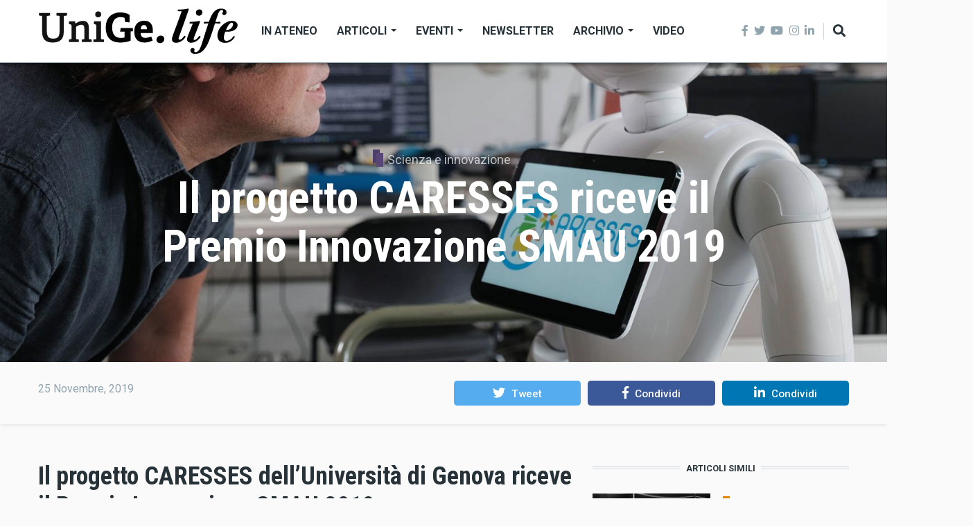

--- FILE ---
content_type: text/html; charset=UTF-8
request_url: https://life.unige.it/caresses-premio-innovazione-smau-2019
body_size: 14749
content:
<!DOCTYPE html>
<html lang="it" dir="ltr" prefix="content: http://purl.org/rss/1.0/modules/content/  dc: http://purl.org/dc/terms/  foaf: http://xmlns.com/foaf/0.1/  og: http://ogp.me/ns#  rdfs: http://www.w3.org/2000/01/rdf-schema#  schema: http://schema.org/  sioc: http://rdfs.org/sioc/ns#  sioct: http://rdfs.org/sioc/types#  skos: http://www.w3.org/2004/02/skos/core#  xsd: http://www.w3.org/2001/XMLSchema# ">
  <head>
    <meta charset="utf-8" />
<link rel="canonical" href="http://life.unige.it/caresses-premio-innovazione-smau-2019" />
<meta name="robots" content="index, follow" />
<link rel="image_src" href="http://life.unige.it/sites/default/files/2019-11/antonio_sgorbissa_e_il_robot_pepper_con_caresses.jpg" />
<meta name="description" content="CARESSES, progetto internazionale dell’Università di Genova sviluppa robot culturalmente competenti: un perfetto esempio di innovazione digitale, come attesta il Premio Innovazione SMAU 2019." />
<meta name="abstract" content="Il magazine dell’Università di Genova: uno spazio per notizie, approfondimenti, eventi, ricerca e divulgazione scientifica." />
<meta name="keywords" content="unige, unigenova, universitadigenova, genova, caresses, smau2019, antoniosgorbissa, innovazionedigitale, robot, competenzaculturale, assistenzaanziani, premio" />
<meta property="og:site_name" content="UniGe.life" />
<meta property="og:type" content="article" />
<meta property="og:url" content="http://life.unige.it/caresses-premio-innovazione-smau-2019" />
<meta property="og:title" content="Il progetto CARESSES riceve il Premio Innovazione SMAU 2019" />
<meta property="og:description" content="CARESSES, progetto internazionale dell’Università di Genova sviluppa robot culturalmente competenti: un perfetto esempio di innovazione digitale, come attesta il Premio Innovazione SMAU 2019." />
<meta property="og:image" content="http://life.unige.it/sites/default/files/styles/og_image/public/2019-11/antonio_sgorbissa_e_il_robot_pepper_con_caresses.jpg?h=efacb2e0&amp;itok=1KGhCd16" />
<meta property="og:image:url" content="https://life.unige.it/sites/default/files/img/_life_nero.png" />
<meta property="og:image:secure_url" content="https://life.unige.it/sites/default/files/img/_life_nero.png" />
<meta property="og:video:secure_url" content="https://youtu.be/fwbqnNu-M-I" />
<meta property="og:image:type" content="image/jpeg" />
<meta property="og:image:width" content="600" />
<meta property="og:image:height" content="315" />
<meta property="og:updated_time" content="2019-12-01T19:48:15+01:00" />
<meta property="article:tag" content="unige" />
<meta property="article:tag" content="unigenova" />
<meta property="article:tag" content="universitadigenova" />
<meta property="article:tag" content="genova" />
<meta property="article:tag" content="caresses" />
<meta property="article:tag" content="smau2019" />
<meta property="article:tag" content="antoniosgorbissa" />
<meta property="article:tag" content="innovazionedigitale" />
<meta property="article:tag" content="robot" />
<meta property="article:tag" content="competenzaculturale" />
<meta property="article:tag" content="assistenzaanziani" />
<meta property="article:tag" content="premio" />
<meta property="article:published_time" content="2019-11-25T15:25:30+01:00" />
<meta property="article:modified_time" content="2019-12-01T19:48:15+01:00" />
<meta name="twitter:card" content="summary_large_image" />
<meta name="twitter:description" content="CARESSES, progetto internazionale dell’Università di Genova sviluppa robot culturalmente competenti: un perfetto esempio di innovazione digitale, come attesta il Premio Innovazione SMAU 2019." />
<meta name="twitter:title" content="Il progetto CARESSES riceve il Premio Innovazione SMAU 2019" />
<meta name="twitter:url" content="http://life.unige.it/caresses-premio-innovazione-smau-2019" />
<meta name="twitter:image" content="http://life.unige.it/sites/default/files/2019-11/antonio_sgorbissa_e_il_robot_pepper_con_caresses.jpg" />
<meta name="Generator" content="Drupal 8 (https://www.drupal.org)" />
<meta name="MobileOptimized" content="width" />
<meta name="HandheldFriendly" content="true" />
<meta name="viewport" content="width=device-width, initial-scale=1, shrink-to-fit=no" />
<meta http-equiv="X-UA-Compatible" content="IE=Edge" />
<link rel="alternate" hreflang="it" href="http://life.unige.it/caresses-premio-innovazione-smau-2019" />
<link rel="revision" href="http://life.unige.it/caresses-premio-innovazione-smau-2019" />

    <title>Il progetto CARESSES riceve il Premio Innovazione SMAU 2019 | UniGe.life</title>
    <link rel="stylesheet" media="all" href="/sites/default/files/css/css_3BOOoHDAQV3IMLuZyVCXI8dGq8CtdbMaCRmtqBGsu68.css" />
<link rel="stylesheet" media="all" href="https://use.fontawesome.com/releases/v5.7.1/css/all.css" />
<link rel="stylesheet" media="all" href="https://use.fontawesome.com/releases/v5.7.1/css/v4-shims.css" />
<link rel="stylesheet" media="all" href="https://fonts.googleapis.com/css?family=Roboto+Condensed:300,400,700|Roboto:300,300i,400,400i,500,500i,700,700i,900&amp;amp;subset=cyrillic,greek" />
<link rel="stylesheet" media="all" href="/sites/default/files/css/css_HtlwyQeLWDAo55q8WAKmF7teUPxud53jYV4FhvHcMG8.css" />

    
<!--[if lte IE 8]>
<script src="/sites/default/files/js/js_VtafjXmRvoUgAzqzYTA3Wrjkx9wcWhjP0G4ZnnqRamA.js"></script>
<![endif]-->


    
  </head>
  <body class="path-node page-node-type-article">
  
          <a href="#main-content" class="visually-hidden focusable skip-link">
      Salta al contenuto principale
    </a>

        <div id="top"></div>

    
      <div class="dialog-off-canvas-main-canvas" data-off-canvas-main-canvas>
    <div class="layout-builder-powered-page">
  <div class="header-container header-container--header-a js-page-header">
      
<header class="header header--header-a">

  <div class="header__container-wrapper--header__main js-sticky-header-element">
    <div class="header__container header__container--boxed">
      <div class="header__main">
        <div class="header__main__left">
            <div class="region region-logo">
    
<div id="block-themag-st-sitebranding-3" class="block block--system block--region-logo block--system-branding-block">
  
      
        <a href="/index.php/" rel="home" class="site-logo">
      <img src="/sites/default/files/img/UniGe_life_nero.svg" alt="Home" />
    </a>
      </div>

  </div>

            <div class="region region-header-primary-menu">
    
<div id="block-mainnavigation" class="block block--tb-megamenu block--region-header-primary-menu block--tb-megamenu-menu-block:main">
  
      
      <div class="block__content"><div  class="tb-megamenu tb-megamenu-main">
      <button data-target=".nav-collapse" data-toggle="collapse" class="btn btn-navbar tb-megamenu-button" type="button">
      <i class="fa fa-reorder"></i>
    </button>
    <div class="nav-collapse  always-show">
    <ul  class="tb-megamenu-nav nav level-0 items-6" >
          <li  class="tb-megamenu-item level-1 mega" data-id="menu_link_content:f222dcd5-d3d4-4134-a043-30f0f1fe89cc" data-level="1" data-type="menu_item" data-class="" data-xicon="" data-caption="" data-alignsub="" data-group="0" data-hidewcol="0" data-hidesub="0" data-label="In Ateneo" >
  <a href='/index.php/ateneo' >
        In Ateneo
          </a>
  
</li>

          <li  class="tb-megamenu-item level-1 mega dropdown" data-id="menu_link_content:5348c843-0fab-4b76-b9ef-09eec74f90ac" data-level="1" data-type="menu_item" data-class="" data-xicon="" data-caption="" data-alignsub="" data-group="0" data-hidewcol="0" data-hidesub="0" data-label="Articoli" >
  <a href='/index.php/archivio-articoli'  class="dropdown-toggle">
        Articoli
          <span class="caret"></span>
          </a>
  <div  class="tb-megamenu-submenu dropdown-menu mega-dropdown-menu nav-child" data-class="" data-width="">
  <div class="mega-dropdown-inner">
          <div  class="tb-megamenu-row row">
      <div  class="tb-megamenu-column mega-col-nav col-12" data-class="" data-width="12" data-hidewcol="0" id="tb-megamenu-column-1">
  <div class="tb-megamenu-column-inner mega-inner clearfix">
               <ul  class="tb-megamenu-subnav mega-nav level-1 items-9">
          <li  class="tb-megamenu-item level-2 mega" data-id="menu_link_content:9df8539b-58a0-4879-ba60-82ac9592070f" data-level="2" data-type="menu_item" data-class="" data-xicon="" data-caption="" data-alignsub="" data-group="0" data-hidewcol="0" data-hidesub="0" data-label="Ambiente" >
  <a href='/index.php/ambiente' >
        Ambiente
          </a>
  
</li>

          <li  class="tb-megamenu-item level-2 mega" data-id="menu_link_content:39a68edb-942a-430b-96fd-f8cb25afbfc6" data-level="2" data-type="menu_item" data-class="" data-xicon="" data-caption="" data-alignsub="" data-group="0" data-hidewcol="0" data-hidesub="0" data-label="Architettura e Design" >
  <a href='/index.php/architettura-e-design' >
        Architettura e Design
          </a>
  
</li>

          <li  class="tb-megamenu-item level-2 mega" data-id="menu_link_content:0b1f1196-5f28-4b11-9125-a15ed12b8745" data-level="2" data-type="menu_item" data-class="" data-xicon="" data-caption="" data-alignsub="" data-group="0" data-hidewcol="0" data-hidesub="0" data-label="Arte e Cultura" >
  <a href='/index.php/arte-e-cultura' >
        Arte e Cultura
          </a>
  
</li>

          <li  class="tb-megamenu-item level-2 mega" data-id="menu_link_content:f728b259-1a79-4c27-9079-2ca64f3652d9" data-level="2" data-type="menu_item" data-class="" data-xicon="" data-caption="" data-alignsub="" data-group="0" data-hidewcol="0" data-hidesub="0" data-label="Economia" >
  <a href='/index.php/economia' >
        Economia
          </a>
  
</li>

          <li  class="tb-megamenu-item level-2 mega" data-id="menu_link_content:63aa3af1-e3d3-47a1-8bb8-72f2a43329f2" data-level="2" data-type="menu_item" data-class="" data-xicon="" data-caption="" data-alignsub="" data-group="0" data-hidewcol="0" data-hidesub="0" data-label="Salute" >
  <a href='/index.php/salute' >
        Salute
          </a>
  
</li>

          <li  class="tb-megamenu-item level-2 mega" data-id="menu_link_content:29d18585-f47a-4b93-b9c7-21c1d7ca3266" data-level="2" data-type="menu_item" data-class="" data-xicon="" data-caption="" data-alignsub="" data-group="0" data-hidewcol="0" data-hidesub="0" data-label="Scienza e innovazione" >
  <a href='/index.php/scienza-e-innovazione' >
        Scienza e innovazione
          </a>
  
</li>

          <li  class="tb-megamenu-item level-2 mega" data-id="menu_link_content:53aaa36b-59b2-468a-b924-fbfdf2aaf202" data-level="2" data-type="menu_item" data-class="" data-xicon="" data-caption="" data-alignsub="" data-group="0" data-hidewcol="0" data-hidesub="0" data-label="Società" >
  <a href='/index.php/societa' >
        Società
          </a>
  
</li>

          <li  class="tb-megamenu-item level-2 mega" data-id="menu_link_content:18d3142a-e603-4186-83d9-bf49f7d04b0d" data-level="2" data-type="menu_item" data-class="" data-xicon="" data-caption="" data-alignsub="" data-group="0" data-hidewcol="0" data-hidesub="0" data-label="Sport" >
  <a href='/index.php/sport' >
        Sport
          </a>
  
</li>

          <li  class="tb-megamenu-item level-2 mega" data-id="menu_link_content:5baff58e-7b64-449f-a564-8d3177cdbf57" data-level="2" data-type="menu_item" data-class="" data-xicon="" data-caption="" data-alignsub="" data-group="0" data-hidewcol="0" data-hidesub="0" data-label="#coronavirus" >
  <a href='/index.php/tag/coronavirus-0' >
        #coronavirus
          </a>
  
</li>

  </ul>

      </div>
</div>

  </div>

      </div>
</div>

</li>

          <li  class="tb-megamenu-item level-1 mega dropdown" data-id="menu_link_content:14ab1a62-50fa-434d-a1e7-0bd35c81b5b8" data-level="1" data-type="menu_item" data-class="" data-xicon="" data-caption="" data-alignsub="" data-group="0" data-hidewcol="0" data-hidesub="0" data-label="Eventi" >
  <a href='/index.php/eventi'  class="dropdown-toggle">
        Eventi
          <span class="caret"></span>
          </a>
  <div  class="tb-megamenu-submenu dropdown-menu mega-dropdown-menu nav-child" data-class="" data-width="">
  <div class="mega-dropdown-inner">
          <div  class="tb-megamenu-row row">
      <div  class="tb-megamenu-column mega-col-nav col-12" data-class="" data-width="12" data-hidewcol="0" id="tb-megamenu-column-2">
  <div class="tb-megamenu-column-inner mega-inner clearfix">
               <ul  class="tb-megamenu-subnav mega-nav level-1 items-4">
          <li  class="tb-megamenu-item level-2 mega" data-id="menu_link_content:4dd77c8a-19d3-4f69-9f72-39ccf80bc227" data-level="2" data-type="menu_item" data-class="" data-xicon="" data-caption="" data-alignsub="" data-group="0" data-hidewcol="0" data-hidesub="0" data-label="I prossimi eventi" >
  <a href='/index.php/eventi' >
        I prossimi eventi
          </a>
  
</li>

          <li  class="tb-megamenu-item level-2 mega" data-id="menu_link_content:c16767c0-e797-48ec-a625-dd23101a390f" data-level="2" data-type="menu_item" data-class="" data-xicon="" data-caption="" data-alignsub="" data-group="0" data-hidewcol="0" data-hidesub="0" data-label="Segnala un evento" >
  <a href='https://life.unige.it/eventi/segnala' >
        Segnala un evento
          </a>
  
</li>

          <li  class="tb-megamenu-item level-2 mega" data-id="menu_link_content:55f1f849-56bf-4c0e-a2ef-2bdb9e42ac3e" data-level="2" data-type="menu_item" data-class="" data-xicon="" data-caption="" data-alignsub="" data-group="0" data-hidewcol="0" data-hidesub="0" data-label="Prenota uno spazio" >
  <a href='https://unige.it/ateneo/prenota-spazio' >
        Prenota uno spazio
          </a>
  
</li>

          <li  class="tb-megamenu-item level-2 mega" data-id="menu_link_content:179704b0-05e1-4780-bf7d-87e74d6b464d" data-level="2" data-type="menu_item" data-class="" data-xicon="" data-caption="" data-alignsub="" data-group="0" data-hidewcol="0" data-hidesub="0" data-label="Archivio" >
  <a href='/index.php/eventi/archivio' >
        Archivio
          </a>
  
</li>

  </ul>

      </div>
</div>

  </div>

      </div>
</div>

</li>

          <li  class="tb-megamenu-item level-1 mega" data-id="menu_link_content:5f313724-97ba-47de-b5c1-64828047668d" data-level="1" data-type="menu_item" data-class="" data-xicon="" data-caption="" data-alignsub="" data-group="0" data-hidewcol="0" data-hidesub="0" data-label="Newsletter" >
  <a href='/index.php/newsletter' >
        Newsletter
          </a>
  
</li>

          <li  class="tb-megamenu-item level-1 mega dropdown" data-id="menu_link_content:4e281ff0-2d9d-457d-951b-8f3dba66dc7a" data-level="1" data-type="menu_item" data-class="" data-xicon="" data-caption="" data-alignsub="" data-group="0" data-hidewcol="0" data-hidesub="0" data-label="Archivio" >
  <a href='/index.php/archivio-articoli'  class="dropdown-toggle">
        Archivio
          <span class="caret"></span>
          </a>
  <div  class="tb-megamenu-submenu dropdown-menu mega-dropdown-menu nav-child" data-class="" data-width="">
  <div class="mega-dropdown-inner">
          <div  class="tb-megamenu-row row">
      <div  class="tb-megamenu-column mega-col-nav col-12" data-class="" data-width="12" data-hidewcol="0" id="tb-megamenu-column-3">
  <div class="tb-megamenu-column-inner mega-inner clearfix">
               <ul  class="tb-megamenu-subnav mega-nav level-1 items-2">
          <li  class="tb-megamenu-item level-2 mega" data-id="menu_link_content:410dedd9-2af3-416b-8147-463f2ddcedfc" data-level="2" data-type="menu_item" data-class="" data-xicon="" data-caption="" data-alignsub="" data-group="0" data-hidewcol="0" data-hidesub="0" data-label="Tutti gli articoli" >
  <a href='/index.php/archivio-articoli' >
        Tutti gli articoli
          </a>
  
</li>

          <li  class="tb-megamenu-item level-2 mega" data-id="menu_link_content:07c0844e-c275-40d6-96c4-c9f4687d1f6f" data-level="2" data-type="menu_item" data-class="" data-xicon="" data-caption="" data-alignsub="" data-group="0" data-hidewcol="0" data-hidesub="0" data-label="Comunicati stampa" >
  <a href='/index.php/comunicati-stampa' >
        Comunicati stampa
          </a>
  
</li>

  </ul>

      </div>
</div>

  </div>

      </div>
</div>

</li>

          <li  class="tb-megamenu-item level-1 mega" data-id="menu_link_content:762f67f9-efab-4c60-874d-a5fd28f4b587" data-level="1" data-type="menu_item" data-class="" data-xicon="" data-caption="" data-alignsub="" data-group="0" data-hidewcol="0" data-hidesub="0" data-label="Video" >
  <a href='/index.php/video' >
        Video
          </a>
  
</li>

  </ul>

      </div>
  </div>
</div>
  </div>

  </div>

        </div>
        <div class="header__main__right">
          
<div class="header__social-menu">
      <a href="https://www.facebook.com/Unigenova" target="_blank">
      <i class="fab fa-facebook-f"></i>
          </a>
      <a href="https://twitter.com/unigenova" target="_blank">
      <i class="fab fa-twitter"></i>
          </a>
      <a href="https://www.youtube.com/channel/UCUzI7864bUoJgke195EznOg" target="_blank">
      <i class="fab fa-youtube"></i>
          </a>
      <a href="https://www.instagram.com/unigenova" target="_blank">
      <i class="fab fa-instagram"></i>
          </a>
      <a href="https://www.linkedin.com/school/universit-degli-studi-di-genova/" target="_blank">
      <i class="fab fa-linkedin-in"></i>
          </a>
  </div>          
<div class="header__user-nav">
  <div class="d-flex">
    
          <button class="header__toggleable-button js-toggle-search">
        <i class="fas fa-search"></i>
      </button>
    
      </div>

  <button class="header__toggleable-button toggle-offcanvas-sidebar js-toggle-offcanvas-sidebar">
    <i class="fas fa-bars"></i>
  </button>
</div>
        </div>
      </div>
    </div>
    

  <div class="region region-search">
    <div class="container">
      <div class="row">
        <div class="col-12">

<div class="search-block-form block block--search block--region-search block--search-form-block block-search" data-drupal-selector="search-block-form" id="block-searchform-2" role="search">
  
    
      <div class="block-content"><form action="/index.php/search/node" method="get" id="search-block-form" accept-charset="UTF-8">
  <div class="js-form-item form-item js-form-type-search form-type-search js-form-item-keys form-item-keys form-no-label">
      <label for="edit-keys" class="visually-hidden">Cerca</label>
        <input title="Inserisci i termini da cercare." placeholder="inserisci le parole da cercare..." data-drupal-selector="edit-keys" type="search" id="edit-keys" name="keys" value="" size="15" maxlength="128" class="form-search" />

        </div>
<div data-drupal-selector="edit-actions" class="form-actions js-form-wrapper form-wrapper" id="edit-actions"><input data-drupal-selector="edit-submit" type="submit" id="edit-submit" value="Cerca" class="button js-form-submit form-submit" />
</div>

</form>
</div>
  </div>
</div>
      </div>
    </div>
  </div>


  </div>

</header>
  </div>
    

  <div class="region region--offcanvas-sidebar">
    <div id="offcanvas-sidebar" class="sidr" style="display: none;">
      <nav role="navigation" aria-labelledby="block-themag-st-mainnavigation-3-menu" id="block-themag-st-mainnavigation-3" class="block block--system block--region-offcanvas-sidebar block--system-menu-block:main block-menu navigation menu--main">
            
  <h2 class="block__title visually-hidden" id="block-themag-st-mainnavigation-3-menu">Main navigation</h2>
  

        
              <ul class="menu">
                    <li class="menu-item">
        <a href="/index.php/ateneo" title="Ateneo" data-drupal-link-system-path="taxonomy/term/105">In Ateneo</a>
              </li>
                <li class="menu-item menu-item--expanded">
        <a href="/index.php/archivio-articoli" data-drupal-link-system-path="node/1209">Articoli</a>
                                <ul class="menu">
                    <li class="menu-item">
        <a href="/index.php/ambiente" title="Ambiente" data-drupal-link-system-path="taxonomy/term/110">Ambiente</a>
              </li>
                <li class="menu-item">
        <a href="/index.php/architettura-e-design" data-drupal-link-system-path="taxonomy/term/340">Architettura e Design</a>
              </li>
                <li class="menu-item">
        <a href="/index.php/arte-e-cultura" title="Cultura" data-drupal-link-system-path="taxonomy/term/107">Arte e Cultura</a>
              </li>
                <li class="menu-item">
        <a href="/index.php/economia" data-drupal-link-system-path="taxonomy/term/311">Economia</a>
              </li>
                <li class="menu-item">
        <a href="/index.php/salute" title="Salute" data-drupal-link-system-path="taxonomy/term/109">Salute</a>
              </li>
                <li class="menu-item">
        <a href="/index.php/scienza-e-innovazione" data-drupal-link-system-path="taxonomy/term/106">Scienza e innovazione</a>
              </li>
                <li class="menu-item">
        <a href="/index.php/societa" title="Società" data-drupal-link-system-path="taxonomy/term/108">Società</a>
              </li>
                <li class="menu-item">
        <a href="/index.php/sport" title="Sport" data-drupal-link-system-path="taxonomy/term/241">Sport</a>
              </li>
                <li class="menu-item">
        <a href="/index.php/tag/coronavirus-0" title="coronavirus" data-drupal-link-system-path="taxonomy/term/850">#coronavirus</a>
              </li>
        </ul>
  
              </li>
                <li class="menu-item menu-item--collapsed">
        <a href="/index.php/eventi" data-drupal-link-system-path="node/2820">Eventi</a>
              </li>
                <li class="menu-item">
        <a href="/index.php/newsletter" data-drupal-link-system-path="node/1028">Newsletter</a>
              </li>
                <li class="menu-item menu-item--expanded">
        <a href="/index.php/archivio-articoli" data-drupal-link-system-path="node/1209">Archivio</a>
                                <ul class="menu">
                    <li class="menu-item">
        <a href="/index.php/archivio-articoli" data-drupal-link-system-path="node/1209">Tutti gli articoli</a>
              </li>
                <li class="menu-item">
        <a href="/index.php/comunicati-stampa" data-drupal-link-system-path="node/1212">Comunicati stampa</a>
              </li>
        </ul>
  
              </li>
                <li class="menu-item">
        <a href="/index.php/video" data-drupal-link-system-path="taxonomy/term/517">Video</a>
              </li>
        </ul>
  


  </nav>

    </div>
  </div>
  <div class="offcanvas-sidebar-overlay"></div>


    
      <div class="region region-content">
    <div data-drupal-messages-fallback class="hidden"></div>
<div id="block-themag-st-content" class="block block--system block--region-content block--system-main-block">
  
      
      <div class="block__content">
<article data-history-node-id="1340" role="article" about="/caresses-premio-innovazione-smau-2019" class="node node--type-article node--view-mode-full">

  
    

  
  <div class="node__content">
    
  <div  class="themag-layout themag-layout--onecol-section themag-layout--onecol-section--12">
    <div  class="container-full">
      <div  class="row no-gutters">
                  <div  class="themag-layout__region themag-layout__region--first">
            <div>
<div class="block block--views block--views-block:mg-article-headers-block-3">
  
      
      <div class="block__content"><div class="views-element-container"><div class="view view-mg-article-headers view-id-mg_article_headers view-display-id-block_3 js-view-dom-id-28e58dc1c384cae9feb3ceed2f0fbd3a12c256e0b908028c3683025583867194">
  
    
      
      <div class="view-content">
          <div class="views-row"><header class="article-header article-header--layout-2" data-parallax="scroll" data-image-src="/sites/default/files/styles/large_wide_image/public/2019-11/antonio_sgorbissa_e_il_robot_pepper_con_caresses.jpg?h=efacb2e0&amp;itok=pyOyd5fX" data-height="60vh">
  <div class="article-header__content">
        <div class="article-header__channel">
      <div class="channel channel--white">
        <div class="channel__icon" data-background data-color="rgb(87,70,118)"></div>
        <div class="channel__label"><a href="/scienza-e-innovazione" hreflang="und">Scienza e innovazione</a></div>
      </div>
    </div>
        <div class="article-header__title">
      <h1 class="article-title article-title--large article-title--white">Il progetto CARESSES riceve il Premio Innovazione SMAU 2019</h1>
    </div>

    <div class="article-header__meta d-lg-none">
      <div class="byline byline--white">
        <div>


          <span class="byline__created-date">25 Novembre, 2019
</span>
        </div>
      </div>
    </div>

  </div>
</header>
</div>

    </div>
  
          </div>
</div>
</div>
  </div>
</div>
          </div>
              </div>
    </div>
  </div>


  <div  class="themag-layout themag-layout--twocol-section themag-layout--twocol-section--custom themag-layout--py-xsmall themag-layout--my-default shadow-sm">
    <div  class="container">
      <div  class="row">
                  <div  class="d-none d-lg-block col-lg-6 themag-layout__region themag-layout__region--first">
            <div>
<div class="block block--views block--views-block:mg-article-authored-info-block-1">
  
      
      <div class="block__content"><div class="views-element-container"><div class="view view-mg-article-authored-info view-id-mg_article_authored_info view-display-id-block_1 js-view-dom-id-3d8d8e6532057b7eefbff740799548b8aa6a5c6d81bc0e387a861488c9d6be33">
  
    
      
      <div class="view-content">
          <div class="views-row"><div class="views-field views-field-nothing"><span class="field-content"><div class="byline">
  <div><span class="byline__created-date"><span class="created-date">25 Novembre, 2019</span></span></div>
</div></span></div></div>

    </div>
  
          </div>
</div>
</div>
  </div>
</div>
          </div>
        
                  <div  class="col-12 col-lg-6 themag-layout__region themag-layout__region--second">
            <div>
<div class="block block--shariff block--shariff-block">
  
      
      <div class="block__content"><div class="shariff"   data-services="[&quot;twitter&quot;,&quot;facebook&quot;,&quot;linkedin&quot;]" data-theme="colored" data-css="complete" data-orientation="horizontal" data-mail-url="mailto:" data-lang="it">
    
        
</div>
</div>
  </div>
</div>
          </div>
              </div>
    </div>
  </div>


  <div  class="themag-layout themag-layout--twocol-section themag-layout--twocol-section--8-4 themag-layout--my-default">
    <div  class="container">
      <div  class="row">
                  <div  class="themag-layout__region themag-layout__region--first js-sticky-column">
            <div>
<div class="block block--layout-builder block--field-block:node:article:field-paragraphs">
  
      
      <div class="block__content">
      <div class="field field--name-field-paragraphs field--type-entity-reference-revisions field--label-hidden field__items">
              <div class="field__item">  <div class="paragraph paragraph--type--text paragraph--view-mode--default">
          
            <div class="clearfix text-formatted field field--name-field-text field--type-text-long field--label-hidden field__item"><h2>Il progetto CARESSES dell’Università di Genova riceve il Premio Innovazione SMAU 2019</h2>

<p><strong><a href="http://caressesrobot.org/it/">CARESSES</a>, progetto internazionale dell’Università di Genova,</strong> sviluppa robot culturalmente competenti in grado di aiutare le persone anziane, ricordando loro di prendere le medicine, incoraggiandole a svolgere una vita attiva, aiutandole a restare in contatto con amici e parenti, nel rispetto dell’ambito culturale in cui interagiscono: <strong>un perfetto esempio di innovazione digitale, come attesta il Premio Innovazione SMAU 2019</strong>.</p>

<p>'Il merito di questo premio va soprattutto ai giovani ricercatori del Dipartimento di Informatica, Bioingegneria, Robotica e Ingegneria dei Sistemi dell’Università di Genova che hanno messo la loro intelligenza e la loro creatività al servizio del progetto, hanno lavorato follemente per quasi tre anni per rispettare tutte le scadenze che ci siamo dati! Sicuramente nel futuro i robot saranno sempre più importanti nell’assistenza degli anziani e tenere conto dei bisogni e delle preferenze culturali delle persone è un modo per assisterli in modo più completo. Per questo è nato il progetto CARESSES e per questo ci lavoriamo con passione' afferma <strong>Antonio Sgorbissa</strong>, responsabile del progetto e professore di Robotica dell'Università di Genova.</p>
</div>
      
      </div>
</div>
              <div class="field__item">  <div class="paragraph paragraph--type--image paragraph--view-mode--default">
          
            <div class="field field--name-field-field-media field--type-entity-reference field--label-hidden field__item">
  <figure class="media-image view-mode-default">
    
            <div class="field field--name-field-image field--type-image field--label-hidden field__item">    <picture>
                  <source srcset="/sites/default/files/styles/max_width_770px/public/2019-11/smau_2019.jpg?itok=uMFmErTw 1x" media="all and (min-width: 768px)" type="image/jpeg"/>
              <source srcset="/sites/default/files/styles/max_width_400px/public/2019-11/smau_2019.jpg?itok=6otthvqs 1x" type="image/jpeg"/>
                  <img src="/sites/default/files/styles/max_width_770px/public/2019-11/smau_2019.jpg?itok=uMFmErTw" alt="Premio Innovazione SMAU 2019" title="Premio Innovazione SMAU 2019" typeof="foaf:Image" class="img-fluid" />

  </picture>

</div>
      
    
          <figcaption></figcaption>
      </figure>
</div>
      
      </div>
</div>
              <div class="field__item">  <div class="paragraph paragraph--type--text paragraph--view-mode--default">
          
            <div class="clearfix text-formatted field field--name-field-text field--type-text-long field--label-hidden field__item"><h2>Il progetto CARESSES</h2>

<p><a href="http://caressesrobot.org/it/">CARESSES</a> (Culture-Aware Robots and Environmental Sensor Systems for Elderly Support) è un <strong>progetto internazionale H2020</strong> EU-Giappone, multidisciplinare, il cui obiettivo è sviluppare il primo robot di assistenza agli anziani in grado di adattare il proprio&nbsp;modo di parlare e di comportarsi&nbsp;alla cultura della persona assistita.<br />
Il progetto ha avuto inizio&nbsp;il primo gennaio 2017 e terminerà nel 2020. L'obiettivo principale di CARESSES è <strong>sviluppare un sistema di intelligenza artificiale che renda i robot di assistenza agli anziani in grado di tenere conto delle caratteristiche culturali delle persone</strong>. Il nucleo del progetto ruota intorno al software e al suo adattamento allo specifico robot utilizzato ma sono di grande rilevanza anche aspetti hardware come l’integrazione di sensori e altri dispositivi che permettano al robot di comprendere meglio l’ambiente e le persone con cui interagisce.</p>

<p><strong>CARESSES introduce per la prima volta il concetto di 'robot culturalmente competenti', in grado cioè di adattarsi al profilo culturale della persona con cui interagiscono, </strong>e vede il coinvolgimento di<strong> sei partner europei </strong>(Università di Genova, Università di Örebro, Università del Middlesex, Università di Bedfordshire, Advinia Healthcare, Softbank Robotics Europe) e <strong>tre partner giapponesi</strong> (Istituto Avanzato di scienza e Tecnologia del Giappone (JAIST), Università di Nagoya, Università di Chubu.</p>

<p>Per sviluppare e testare i suoi sistemi culturalmente competenti, <strong>CARESSES</strong> al momento utilizza&nbsp;Pepper, un robot umanoide prodotto da <a href="https://www.softbankrobotics.com/">Softbank Robotics</a>, partner di ricerca del progetto. Questa scelta tecnologica e commerciale&nbsp;non esclude che in futuro sia il software&nbsp;sia la metodologia di sviluppo possano&nbsp;essere adattati ad altre piattaforme. Anche per questo il codice di programmazione sarà rilasciato con licenza <em>open source</em>.</p>
</div>
      
      </div>
</div>
              <div class="field__item">  <div class="paragraph paragraph--type--video paragraph--view-mode--default">
          
            <div class="field field--name-field-video field--type-entity-reference field--label-hidden field__item"><div class="media-video view-mode-default">
  
  
            <div class="field field--name-field-media-video-embed-field field--type-video-embed-field field--label-hidden field__item"><div class="video-embed-field-provider-youtube video-embed-field-responsive-video"><iframe width="854" height="480" frameborder="0" allowfullscreen="allowfullscreen" src="https://www.youtube.com/embed/nHbLxcE4GFA?autoplay=0&amp;start=0&amp;rel=0"></iframe>
</div>
</div>
      
            <div class="field field--name-field-description field--type-string-long field--label-hidden field__item">Progetto CARESSES: Pepper, il robot che capisce le culture</div>
      
</div>
</div>
      
      </div>
</div>
              <div class="field__item">  <div class="paragraph paragraph--type--text paragraph--view-mode--default">
          
            <div class="clearfix text-formatted field field--name-field-text field--type-text-long field--label-hidden field__item"><h2>Robot di assistenza culturalmente competenti</h2>

<p>La disponibilità di robot culturalmente competenti potrebbe aiutare in molte attività gli operatori&nbsp;che forniscono assistenza agli anziani, rafforzando l'assistenza domiciliare e contribuendo a ridurre la pressione su ospedali e case di riposo. Questo implica che i robot siano&nbsp;accettati dagli anziani e da chi ha cura di loro. Il progetto CARESSES nasce dalla convinzione che questa accettazione sia più semplice e naturale se i robot sono dotati di competenze culturali,&nbsp;consapevoli cioè della cultura della persona con cui interagiscono e capaci di adeguare di conseguenza il proprio comportamento.</p>

<p>Per&nbsp;<b>competenza culturale</b>&nbsp;si intende l'insieme delle conoscenze, capacità di comprensione e abilità che permettono&nbsp;di fornire un'assistenza coerente con le diverse necessità della persona, considerando abitudini e preferenze culturali, religiose e alimentari. Nello specifico, il&nbsp;robot deve essere sensibile verso caratteristiche della persona come il linguaggio, con i suoi accenti, e&nbsp;le capacità interpersonali, come la fiducia verso il prossimo.</p>
</div>
      
      </div>
</div>
              <div class="field__item">  <div class="paragraph paragraph--type--text paragraph--view-mode--default">
          
            <div class="clearfix text-formatted field field--name-field-text field--type-text-long field--label-hidden field__item"><h2>Cosa fa nella pratica il robot?</h2>

<p>Il robot sviluppato nel progetto aiuta le persone in vari modi: ricordando di assumere le medicine prescritte (non sostituisce le prescrizioni mediche), incoraggiando&nbsp;a svolgere una vita attiva e aiutando a restare in contatto con amici e parenti.</p>

<p>Ogni azione viene eseguita prestando attenzione alle abitudini, alle pratiche culturali e alle preferenze della persona.<br />
I robot del progetto&nbsp;CARESSES non si sostituiscono agli operatori delle case di assistenza ma <strong>svolgono un ruolo complementare</strong>&nbsp;<strong>contribuendo&nbsp;a rendere meno solitaria la vita dell’assistito</strong> e meno urgente la presenza costante degli operatori stessi.</p>
</div>
      
      </div>
</div>
              <div class="field__item">  <div class="paragraph paragraph--type--text paragraph--view-mode--default">
          
            <div class="clearfix text-formatted field field--name-field-text field--type-text-long field--label-hidden field__item"><h2>I test per verificare l’impatto dei robot sulla vita delle persone</h2>

<p>Nel Regno Unito è stata testata l'interazione dei robot&nbsp;con gli ospiti delle case di riposo Advinia Healthcare, partner del progetto. In Giappone i test hanno coinvolto personale e ospiti della casa di riposo HISUISUI e della iHouse, una casa domotica realizzata presso il JAIST - Japan Advanced Institute of Science and Technology.</p>

<p>Durante la fase di test gli assistiti sono stati divisi in un gruppo sperimentale e due gruppi di controllo: il gruppo sperimentale (5 persone indiane e 5 inglesi ospiti nelle case di cure britanniche e 5 in quelle giapponesi) è stato assistito da una versione culturalmente competente del robot; un secondo gruppo di identica composizione (10 persone ospiti nelle case di assistenza britanniche e 5 in quelle giapponesi) ha interagito con robot non culturalmente competenti. Infine, un terzo gruppo non ha ricevuto alcun robot.</p>

<p><strong>I ricercatori stanno ora analizzando i dati</strong>&nbsp;per verificare fino a che punto la presenza di robot di assistenza, soprattutto se culturalmente competenti, abbia un impatto positivo sulla qualità della vita delle persone e dei loro familiari.</p>
</div>
      
      </div>
</div>
              <div class="field__item">  <div class="paragraph paragraph--type--text paragraph--view-mode--default">
          
            <div class="clearfix text-formatted field field--name-field-text field--type-text-long field--label-hidden field__item"><h2>Premi e riconoscimenti</h2>

<p>Il progetto CARESSES è stato:</p>

<ul>
	<li>ufficialmente presentato al Parlamento del Regno Unito</li>
	<li>nominato&nbsp;<a href="https://cordis.europa.eu/article/rcn/124202/it">Progetto del Mese dalla Commissione Europea</a></li>
	<li>incluso nella lista dei "Best Breakthrough" ottenuti da Università del Regno Unito nella campagna <a href="https://madeatuni.org.uk/middlesex-university/care-robots-elderly">MadeAtUni</a></li>
	<li>riconosciuto dall'<a href="https://www.innoradar.eu/innovation/26487">Innovation Radar della Commissione Europea</a>.</li>
</ul>
</div>
      
      </div>
</div>
              <div class="field__item">  <div class="paragraph paragraph--type--text paragraph--view-mode--default">
          
            <div class="clearfix text-formatted field field--name-field-text field--type-text-long field--label-hidden field__item"><iframe width="400" height="500" frameborder="0" src="https://www.bbc.com/news/av/embed/p06nzwz5/45878164"></iframe></div>
      
      </div>
</div>
          </div>
  </div>
  </div>

<div class="block block--views block--views-block:informazioniautore-block-2">
  
      
      <div class="block__content"><div class="views-element-container"><div class="view view-informazioniautore view-id-informazioniautore view-display-id-block_2 js-view-dom-id-f7277638a9aa612425ae79b1695457eac524ebd0f64b48957463f499752ff229">
  
    
      
      <div class="view-content">
          <div class="views-row"><div class="views-field views-field-nothing"><span class="field-content"><div>
    </div></span></div></div>

    </div>
  
          </div>
</div>
</div>
  </div>
</div>
          </div>
        
                  <div  class="themag-layout__region themag-layout__region--second js-sticky-column">
            <div>
<div class="block block--views block--views-block:mg-content-related-by-tags-block-1">
  
          <h2 class="block__title">
         <span class="title-text">Articoli simili</span>
      </h2>
      
      <div class="block__content"><div class="views-element-container"><div class="view view-mg-content-related-by-tags view-id-mg_content_related_by_tags view-display-id-block_1 js-view-dom-id-912fd91346ae6f3425f77bf8599e03affce5f6308b3b60c25d271cf4b5dcd469">
  
    
      
      <div class="view-content">
      <div class="list">
  
  <ul>

          <li>
<article data-history-node-id="3597" role="article" about="/index.php/assemblea-musicale-teatrale" class="teaser--item teaser--small-item teaser">

                <div class="teaser__media">
        <div class="position-relative">
                                <div class="image teaser__image">
              <a href="/index.php/assemblea-musicale-teatrale">
                
            <div class="field field--name-field-teaser-media field--type-entity-reference field--label-hidden field__item">
            <div class="field field--name-field-image field--type-image field--label-hidden field__item">    <picture>
                  <source srcset="/sites/default/files/styles/small_teaser_item/public/2026-01/ulivi-martini-canepa-alloisio.jpeg?h=51444694&amp;itok=5lXcVmBd 1x" media="all and (min-width: 768px)" type="image/jpeg"/>
              <source srcset="/sites/default/files/styles/small_teaser_item_mobile/public/2026-01/ulivi-martini-canepa-alloisio.jpeg?h=51444694&amp;itok=JV0K_YFx 1x" type="image/jpeg"/>
                  <img src="/sites/default/files/styles/small_teaser_item/public/2026-01/ulivi-martini-canepa-alloisio.jpeg?h=51444694&amp;itok=5lXcVmBd" alt="Gino Ulivi, Gianni Martini, Alberto Canepa, Gian Piero Alloisio" title="Gino Ulivi, Gianni Martini, Alberto Canepa, Gian Piero Alloisio" typeof="foaf:Image" class="img-fluid" />

  </picture>

</div>
      </div>
      
              </a>
            </div>
                  </div>
      </div>
      
      <div class="teaser__content">
                                        <header>
                                          <div class="channel teaser__channel">
                  

            <div class="field field--name-field-channel field--type-entity-reference field--label-hidden field__item">
        <i style="background-color: #FF9300;
                  opacity: 1">
        </i>
        <a href="/index.php/societa" hreflang="und">Società</a>
      </div>
      
                </div>
                                                    
              <h2 class="teaser__headline">
                <a href="/index.php/assemblea-musicale-teatrale"><span class="field field--name-title field--type-string field--label-hidden">Memoria musicale e impegno civile: UniGe dedica un progetto all’Assemblea Musicale Teatrale</span>
</a>
              </h2>
              
                      </header>
        
                                  
                          <footer class="teaser__authored">
                                                      <span class="date">Gen 23, 2026</span>
                                  

                
                <!--
                                                      <span class="author">by <span class="field field--name-uid field--type-entity-reference field--label-hidden"><a title="Visualizza il profilo dell&#039;utente." href="/index.php/eliana-ruffoni" lang="" about="/index.php/eliana-ruffoni" typeof="schema:Person" property="schema:name" datatype="" class="username">Eliana Ruffoni</a></span>
 </span>
                                                  -->
              </footer>
                              
                                          
                  
                  </div>
  </article>
</li>
          <li>
<article data-history-node-id="3596" role="article" about="/index.php/la-speranza-che-costruisce-ponti" class="teaser--item teaser--small-item teaser">

                <div class="teaser__media">
        <div class="position-relative">
                                <div class="image teaser__image">
              <a href="/index.php/la-speranza-che-costruisce-ponti">
                
            <div class="field field--name-field-teaser-media field--type-entity-reference field--label-hidden field__item">
            <div class="field field--name-field-image field--type-image field--label-hidden field__item">    <picture>
                  <source srcset="/sites/default/files/styles/small_teaser_item/public/2026-01/locandina_giornata_diocesi_2026_dettaglio.jpg?h=8bda368d&amp;itok=R23GLJ76 1x" media="all and (min-width: 768px)" type="image/jpeg"/>
              <source srcset="/sites/default/files/styles/small_teaser_item_mobile/public/2026-01/locandina_giornata_diocesi_2026_dettaglio.jpg?h=8bda368d&amp;itok=Drl5aowV 1x" type="image/jpeg"/>
                  <img src="/sites/default/files/styles/small_teaser_item/public/2026-01/locandina_giornata_diocesi_2026_dettaglio.jpg?h=8bda368d&amp;itok=R23GLJ76" alt="ciliegi_in_fiore" title="La speranza che costruisce ponti" typeof="foaf:Image" class="img-fluid" />

  </picture>

</div>
      </div>
      
              </a>
            </div>
                  </div>
      </div>
      
      <div class="teaser__content">
                                        <header>
                                          <div class="channel teaser__channel">
                  

            <div class="field field--name-field-channel field--type-entity-reference field--label-hidden field__item">
        <i style="background-color: #002677;
                  opacity: 1">
        </i>
        <a href="/index.php/ateneo" hreflang="und">In Ateneo</a>
      </div>
      
                </div>
                                                    
              <h2 class="teaser__headline">
                <a href="/index.php/la-speranza-che-costruisce-ponti"><span class="field field--name-title field--type-string field--label-hidden">La speranza che costruisce ponti: una giornata di riflessione in università</span>
</a>
              </h2>
              
                      </header>
        
                                  
                          <footer class="teaser__authored">
                                                      <span class="date">Gen 23, 2026</span>
                                  

                
                <!--
                                                      <span class="author">by <span class="field field--name-uid field--type-entity-reference field--label-hidden"><a title="Visualizza il profilo dell&#039;utente." href="/index.php/valentina-sorci" lang="" about="/index.php/valentina-sorci" typeof="schema:Person" property="schema:name" datatype="" class="username">Valentina Sorci</a></span>
 </span>
                                                  -->
              </footer>
                              
                                          
                  
                  </div>
  </article>
</li>
          <li>
<article data-history-node-id="3595" role="article" about="/index.php/city-nature-challenge-2026" class="teaser--item teaser--small-item teaser">

                <div class="teaser__media">
        <div class="position-relative">
                                <div class="image teaser__image">
              <a href="/index.php/city-nature-challenge-2026">
                
            <div class="field field--name-field-teaser-media field--type-entity-reference field--label-hidden field__item">
            <div class="field field--name-field-image field--type-image field--label-hidden field__item">    <picture>
                  <source srcset="/sites/default/files/styles/small_teaser_item/public/2026-01/natura.jpg?h=a5ae579a&amp;itok=EPh44eb- 1x" media="all and (min-width: 768px)" type="image/jpeg"/>
              <source srcset="/sites/default/files/styles/small_teaser_item_mobile/public/2026-01/natura.jpg?h=a5ae579a&amp;itok=Jq-gOJL- 1x" type="image/jpeg"/>
                  <img src="/sites/default/files/styles/small_teaser_item/public/2026-01/natura.jpg?h=a5ae579a&amp;itok=EPh44eb-" alt="studio della natura" title="studio della natura" typeof="foaf:Image" class="img-fluid" />

  </picture>

</div>
      </div>
      
              </a>
            </div>
                  </div>
      </div>
      
      <div class="teaser__content">
                                        <header>
                                          <div class="channel teaser__channel">
                  

            <div class="field field--name-field-channel field--type-entity-reference field--label-hidden field__item">
        <i style="background-color: #007C58;
                  opacity: 1">
        </i>
        <a href="/index.php/ambiente" hreflang="und">Ambiente</a>
      </div>
      
                </div>
                                                    
              <h2 class="teaser__headline">
                <a href="/index.php/city-nature-challenge-2026"><span class="field field--name-title field--type-string field--label-hidden">City Nature Challenge Genova 2026</span>
</a>
              </h2>
              
                      </header>
        
                                  
                          <footer class="teaser__authored">
                                                      <span class="date">Gen 23, 2026</span>
                                  

                
                <!--
                                                      <span class="author">by <span class="field field--name-uid field--type-entity-reference field--label-hidden"><a title="Visualizza il profilo dell&#039;utente." href="/index.php/eliana-ruffoni" lang="" about="/index.php/eliana-ruffoni" typeof="schema:Person" property="schema:name" datatype="" class="username">Eliana Ruffoni</a></span>
 </span>
                                                  -->
              </footer>
                              
                                          
                  
                  </div>
  </article>
</li>
    
  </ul>

</div>

    </div>
  
          </div>
</div>
</div>
  </div>
</div>
          </div>
              </div>
    </div>
  </div>


  <div  class="themag-layout themag-layout--onecol-section themag-layout--onecol-section--12 themag-layout--my-default">
    <div  class="container">
      <div  class="row">
                  <div  class="themag-layout__region themag-layout__region--first">
            <div>
<div class="block block--layout-builder block--field-block:node:article:field-tags">
  
      
      <div class="block__content">
  <div class="field field--name-field-tags field--type-entity-reference field--label-inline clearfix">
    <div class="field__label">Tags</div>
          <div class="field__items">
              <div class="field__item"><a href="/tag/unige" hreflang="it">unige</a></div>
          <div class="field__item"><a href="/tag/unigenova" hreflang="it">unigenova</a></div>
          <div class="field__item"><a href="/tag/universitadigenova-0" hreflang="it">universitadigenova</a></div>
          <div class="field__item"><a href="/tag/genova" hreflang="it">genova</a></div>
          <div class="field__item"><a href="/tag/caresses" hreflang="it">caresses</a></div>
          <div class="field__item"><a href="/tag/smau2019" hreflang="it">smau2019</a></div>
          <div class="field__item"><a href="/tag/antoniosgorbissa" hreflang="it">antoniosgorbissa</a></div>
          <div class="field__item"><a href="/tag/innovazionedigitale" hreflang="it">innovazionedigitale</a></div>
          <div class="field__item"><a href="/tag/robot" hreflang="it">robot</a></div>
          <div class="field__item"><a href="/tag/competenzaculturale" hreflang="it">competenzaculturale</a></div>
          <div class="field__item"><a href="/tag/assistenzaanziani" hreflang="it">assistenzaanziani</a></div>
          <div class="field__item"><a href="/tag/premio" hreflang="it">premio</a></div>
              </div>
      </div>
</div>
  </div>

<div class="block block--views block--views-block:mg-content-related-by-category-block-1">
  
          <h2 class="block__title">
         <span class="title-text">Nella stessa categoria</span>
      </h2>
      
      <div class="block__content"><div class="views-element-container"><div class="view view-mg-content-related-by-category view-id-mg_content_related_by_category view-display-id-block_1 js-view-dom-id-90bac1aef8f959826ea37b9504b394faf5397eea756ec6435a288c5e1fc11064">
  
    
      
      <div class="view-content">
      <div class="grid-lg--3-columns">
  
  <ul>

          <li>
<article data-history-node-id="3588" role="article" about="/index.php/malga-colloquia-2026" class="teaser--item teaser--small-item teaser">

                <div class="teaser__media">
        <div class="position-relative">
                                <div class="image teaser__image">
              <a href="/index.php/malga-colloquia-2026">
                
            <div class="field field--name-field-teaser-media field--type-entity-reference field--label-hidden field__item">
            <div class="field field--name-field-image field--type-image field--label-hidden field__item">    <picture>
                  <source srcset="/sites/default/files/styles/small_teaser_item/public/2025-11/intelligenza-artificiale.jpg?h=91d0a3e7&amp;itok=r0lO6XIl 1x" media="all and (min-width: 768px)" type="image/jpeg"/>
              <source srcset="/sites/default/files/styles/small_teaser_item_mobile/public/2025-11/intelligenza-artificiale.jpg?h=91d0a3e7&amp;itok=sbuRL_qp 1x" type="image/jpeg"/>
                  <img src="/sites/default/files/styles/small_teaser_item/public/2025-11/intelligenza-artificiale.jpg?h=91d0a3e7&amp;itok=r0lO6XIl" alt="intelligenza artificiale" title="intelligenza artificiale" typeof="foaf:Image" class="img-fluid" />

  </picture>

</div>
      </div>
      
              </a>
            </div>
                  </div>
      </div>
      
      <div class="teaser__content">
                                        <header>
                                          <div class="channel teaser__channel">
                  

            <div class="field field--name-field-channel field--type-entity-reference field--label-hidden field__item">
        <i style="background-color: #574676;
                  opacity: 1">
        </i>
        <a href="/index.php/scienza-e-innovazione" hreflang="und">Scienza e innovazione</a>
      </div>
      
                </div>
                                                    
              <h2 class="teaser__headline">
                <a href="/index.php/malga-colloquia-2026"><span class="field field--name-title field--type-string field--label-hidden">MaLGa Colloquia 2026</span>
</a>
              </h2>
              
                      </header>
        
                                  
                          <footer class="teaser__authored">
                                                      <span class="date">Gen 15, 2026</span>
                                  

                
                <!--
                                                      <span class="author">by <span class="field field--name-uid field--type-entity-reference field--label-hidden"><a title="Visualizza il profilo dell&#039;utente." href="/index.php/user/1" lang="" about="/index.php/user/1" typeof="schema:Person" property="schema:name" datatype="" class="username">Redazione</a></span>
 </span>
                                                  -->
              </footer>
                              
                                          
                  
                  </div>
  </article>
</li>
          <li>
<article data-history-node-id="3584" role="article" about="/index.php/mostra-beccari-specola" class="teaser--item teaser--small-item teaser">

                <div class="teaser__media">
        <div class="position-relative">
                                    <div class="teaser__media-icons">
                <i class="fas fa-camera"></i>
              </div>
                                            <div class="image teaser__image">
              <a href="/index.php/mostra-beccari-specola">
                
            <div class="field field--name-field-teaser-media field--type-entity-reference field--label-hidden field__item">
            <div class="field field--name-field-image field--type-image field--label-hidden field__item">    <picture>
                  <source srcset="/sites/default/files/styles/small_teaser_item/public/2026-01/mostra-beccari-4.jpg?h=69f342f3&amp;itok=LP_1s8Io 1x" media="all and (min-width: 768px)" type="image/jpeg"/>
              <source srcset="/sites/default/files/styles/small_teaser_item_mobile/public/2026-01/mostra-beccari-4.jpg?h=69f342f3&amp;itok=qhuZOP_w 1x" type="image/jpeg"/>
                  <img src="/sites/default/files/styles/small_teaser_item/public/2026-01/mostra-beccari-4.jpg?h=69f342f3&amp;itok=LP_1s8Io" alt="Il team UniGe per la mostra &quot;Nelle foreste di Borneo&quot;" title="Il team UniGe per la mostra &quot;Nelle foreste di Borneo&quot;" typeof="foaf:Image" class="img-fluid" />

  </picture>

</div>
      </div>
      
              </a>
            </div>
                  </div>
      </div>
      
      <div class="teaser__content">
                                        <header>
                                          <div class="channel teaser__channel">
                  

            <div class="field field--name-field-channel field--type-entity-reference field--label-hidden field__item">
        <i style="background-color: #574676;
                  opacity: 1">
        </i>
        <a href="/index.php/scienza-e-innovazione" hreflang="und">Scienza e innovazione</a>
      </div>
      
                </div>
                                                    
              <h2 class="teaser__headline">
                <a href="/index.php/mostra-beccari-specola"><span class="field field--name-title field--type-string field--label-hidden">Odoardo Beccari e il Borneo: la mostra a La Specola</span>
</a>
              </h2>
              
                      </header>
        
                                  
                          <footer class="teaser__authored">
                                                      <span class="date">Gen 13, 2026</span>
                                  

                
                <!--
                                                      <span class="author">by <span class="field field--name-uid field--type-entity-reference field--label-hidden"><a title="Visualizza il profilo dell&#039;utente." href="/index.php/eliana-ruffoni" lang="" about="/index.php/eliana-ruffoni" typeof="schema:Person" property="schema:name" datatype="" class="username">Eliana Ruffoni</a></span>
 </span>
                                                  -->
              </footer>
                              
                                          
                  
                  </div>
  </article>
</li>
          <li>
<article data-history-node-id="3579" role="article" about="/index.php/intelligenza-artificiale-neurosimbolica" class="teaser--item teaser--small-item teaser">

                <div class="teaser__media">
        <div class="position-relative">
                                <div class="image teaser__image">
              <a href="/index.php/intelligenza-artificiale-neurosimbolica">
                
            <div class="field field--name-field-teaser-media field--type-entity-reference field--label-hidden field__item">
            <div class="field field--name-field-image field--type-image field--label-hidden field__item">    <picture>
                  <source srcset="/sites/default/files/styles/small_teaser_item/public/2026-01/lintelligenza_artificiale_impara_a_ragionare.png?h=436b82d4&amp;itok=En9xgxhG 1x" media="all and (min-width: 768px)" type="image/png"/>
              <source srcset="/sites/default/files/styles/small_teaser_item_mobile/public/2026-01/lintelligenza_artificiale_impara_a_ragionare.png?h=436b82d4&amp;itok=3yMKbh4Z 1x" type="image/png"/>
                  <img src="/sites/default/files/styles/small_teaser_item/public/2026-01/lintelligenza_artificiale_impara_a_ragionare.png?h=436b82d4&amp;itok=En9xgxhG" alt="l’intelligenza artificiale impara a ragionare" title="l’intelligenza artificiale impara a ragionare" typeof="foaf:Image" class="img-fluid" />

  </picture>

</div>
      </div>
      
              </a>
            </div>
                  </div>
      </div>
      
      <div class="teaser__content">
                                        <header>
                                          <div class="channel teaser__channel">
                  

            <div class="field field--name-field-channel field--type-entity-reference field--label-hidden field__item">
        <i style="background-color: #574676;
                  opacity: 1">
        </i>
        <a href="/index.php/scienza-e-innovazione" hreflang="und">Scienza e innovazione</a>
      </div>
      
                </div>
                                                    
              <h2 class="teaser__headline">
                <a href="/index.php/intelligenza-artificiale-neurosimbolica"><span class="field field--name-title field--type-string field--label-hidden">Quando l’intelligenza artificiale impara a ragionare: la rivincita dell’IA neuro-simbolica</span>
</a>
              </h2>
              
                      </header>
        
                                  
                          <footer class="teaser__authored">
                                                      <span class="date">Gen 07, 2026</span>
                                  

                                  <span class="author">di <strong>Luca Oneto</strong></span>
                
                <!--
                                                      <span class="author">by <span class="field field--name-uid field--type-entity-reference field--label-hidden"><a title="Visualizza il profilo dell&#039;utente." href="/index.php/claudia-ferretti" lang="" about="/index.php/claudia-ferretti" typeof="schema:Person" property="schema:name" datatype="" class="username">Claudia Ferretti</a></span>
 </span>
                                                  -->
              </footer>
                              
                                          
                  
                  </div>
  </article>
</li>
    
  </ul>

</div>

    </div>
  
          </div>
</div>
</div>
  </div>
</div>
          </div>
              </div>
    </div>
  </div>


  </div>

</article>
</div>
  </div>

  </div>

  <footer class="page-footer">
  <div class="footer-wrapper">
    <div class="container">
      <div class="row">
        <div class="col-12 col-lg-4 mb-4 mb-lg-0">  <div class="region region-footer-first">
    
<div id="block-themag-st-sitebranding-4" class="block block--system block--region-footer-first block--system-branding-block">
  
      
        <a href="/index.php/" rel="home" class="site-logo">
      <img src="/sites/default/files/img/UniGe_life_nero.svg" alt="Home" />
    </a>
      </div>

<div id="block-newsletter-2" class="block block--block-content block--region-footer-first block--block-content:151f48df-daef-4800-bf49-fd727c7f012c">
  
      
      <div class="block__content">
            <div class="clearfix text-formatted field field--name-body field--type-text-with-summary field--label-hidden field__item"><div class="block block--mailchimp-signup block--mailchimp-signup-subscribe-block:newsletter-signup-form">
<div class="mailchimp-newsletter__teaser">
<h2 class="mailchimp-newsletter__title">Iscriviti alla newsletter</h2>

<div class="mailchimp-newsletter__message">Rimani aggiornato con le notizie di UniGe.life</div>
</div>

<form _lpchecked="1" accept-charset="UTF-8" action="/subscribe.php" class="mailchimp-signup-subscribe-form" data-drupal-selector="mailchimp-signup-subscribe-block-newsletter-signup-form-form" id="mailchimp-signup-subscribe-block-newsletter-signup-form-form" method="post">
<div class="mailchimp-newsletter-mergefields" id="mailchimp-newsletter-f78df06951-mergefields">
<div class="js-form-item form-item js-form-type-email form-type-email js-form-item-mergevars-email form-item-mergevars-email form-no-label"><input aria-required="true" class="form-email required" data-drupal-selector="edit-mergevars-email" id="edit-mergevars-email" maxlength="254" name="email" placeholder="Indirizzo email" required="required" size="25" style="background-image: url(&quot;[data-uri]&quot;); background-repeat: no-repeat; background-attachment: scroll; background-size: 16px 18px; background-position: 98% 50%; cursor: auto;" type="email" value="" /></div>
</div>

<div class="form-actions js-form-wrapper form-wrapper" data-drupal-selector="edit-actions" id="edit-actions"><input class="button js-form-submit form-submit" data-drupal-selector="edit-submit" id="edit-submit" name="op" type="submit" value="Iscriviti" /></div>
</form>

<div class="text-center"><a class="bg-lightblue-button button my-3 w-100" href="/newsletter">Archivio newsletter</a></div>
</div>
</div>
      </div>
  </div>

  </div>
</div>
        <div class="col-12 col-lg-4 mb-4 mb-lg-0">  <div class="region region-footer-second">
    
<div class="views-element-container block block--views block--region-footer-second block--views-block:mg-popular-content-block-2" id="block-views-block-mg-popular-content-block-2">
  
          <h2 class="block__title">
         <span class="title-text">I più visitati</span>
      </h2>
      
      <div class="block__content"><div><div class="view view-mg-popular-content view-id-mg_popular_content view-display-id-block_2 js-view-dom-id-083a1ab1a24375838ec84e3447f667517aef1fb80fc77c0e8c4792cc99372e8a">
  
    
      
      <div class="view-content">
      <div class="list items--separator--border">
  
  <ul>

          <li>
<article data-history-node-id="3597" role="article" about="/index.php/assemblea-musicale-teatrale" class="teaser--item teaser--tiny-item teaser">

                <div class="teaser__media">
        <div class="position-relative">
                                <div class="image teaser__image">
              <a href="/index.php/assemblea-musicale-teatrale">
                
            <div class="field field--name-field-teaser-media field--type-entity-reference field--label-hidden field__item">
            <div class="field field--name-field-image field--type-image field--label-hidden field__item">  <img src="/sites/default/files/styles/tiny_teaser_item/public/2026-01/ulivi-martini-canepa-alloisio.jpeg?h=51444694&amp;itok=42l1PVnz" width="135" height="76" alt="Gino Ulivi, Gianni Martini, Alberto Canepa, Gian Piero Alloisio" title="Gino Ulivi, Gianni Martini, Alberto Canepa, Gian Piero Alloisio" typeof="foaf:Image" class="img-fluid" />


</div>
      </div>
      
              </a>
            </div>
                  </div>
      </div>
      
      <div class="teaser__content">
                                        <header>
                                      
              <h2 class="teaser__headline">
                <a href="/index.php/assemblea-musicale-teatrale"><span class="field field--name-title field--type-string field--label-hidden">Memoria musicale e impegno civile: UniGe dedica un progetto all’Assemblea Musicale Teatrale</span>
</a>
              </h2>
              
                      </header>
        
                                  
                          <footer class="teaser__authored">
                                                      <span class="date">Gen 23, 2026</span>
                                  

                
                <!--
                                                      <span class="author">by <span class="field field--name-uid field--type-entity-reference field--label-hidden"><a title="Visualizza il profilo dell&#039;utente." href="/index.php/eliana-ruffoni" lang="" about="/index.php/eliana-ruffoni" typeof="schema:Person" property="schema:name" datatype="" class="username">Eliana Ruffoni</a></span>
 </span>
                                                  -->
              </footer>
                              
                                          
                  
                  </div>
  </article>
</li>
          <li>
<article data-history-node-id="3596" role="article" about="/index.php/la-speranza-che-costruisce-ponti" class="teaser--item teaser--tiny-item teaser">

                <div class="teaser__media">
        <div class="position-relative">
                                <div class="image teaser__image">
              <a href="/index.php/la-speranza-che-costruisce-ponti">
                
            <div class="field field--name-field-teaser-media field--type-entity-reference field--label-hidden field__item">
            <div class="field field--name-field-image field--type-image field--label-hidden field__item">  <img src="/sites/default/files/styles/tiny_teaser_item/public/2026-01/locandina_giornata_diocesi_2026_dettaglio.jpg?h=8bda368d&amp;itok=7koVTVoq" width="135" height="76" alt="ciliegi_in_fiore" title="La speranza che costruisce ponti" typeof="foaf:Image" class="img-fluid" />


</div>
      </div>
      
              </a>
            </div>
                  </div>
      </div>
      
      <div class="teaser__content">
                                        <header>
                                      
              <h2 class="teaser__headline">
                <a href="/index.php/la-speranza-che-costruisce-ponti"><span class="field field--name-title field--type-string field--label-hidden">La speranza che costruisce ponti: una giornata di riflessione in università</span>
</a>
              </h2>
              
                      </header>
        
                                  
                          <footer class="teaser__authored">
                                                      <span class="date">Gen 23, 2026</span>
                                  

                
                <!--
                                                      <span class="author">by <span class="field field--name-uid field--type-entity-reference field--label-hidden"><a title="Visualizza il profilo dell&#039;utente." href="/index.php/valentina-sorci" lang="" about="/index.php/valentina-sorci" typeof="schema:Person" property="schema:name" datatype="" class="username">Valentina Sorci</a></span>
 </span>
                                                  -->
              </footer>
                              
                                          
                  
                  </div>
  </article>
</li>
          <li>
<article data-history-node-id="3595" role="article" about="/index.php/city-nature-challenge-2026" class="teaser--item teaser--tiny-item teaser">

                <div class="teaser__media">
        <div class="position-relative">
                                <div class="image teaser__image">
              <a href="/index.php/city-nature-challenge-2026">
                
            <div class="field field--name-field-teaser-media field--type-entity-reference field--label-hidden field__item">
            <div class="field field--name-field-image field--type-image field--label-hidden field__item">  <img src="/sites/default/files/styles/tiny_teaser_item/public/2026-01/natura.jpg?h=a5ae579a&amp;itok=fTJ2e99W" width="135" height="76" alt="studio della natura" title="studio della natura" typeof="foaf:Image" class="img-fluid" />


</div>
      </div>
      
              </a>
            </div>
                  </div>
      </div>
      
      <div class="teaser__content">
                                        <header>
                                      
              <h2 class="teaser__headline">
                <a href="/index.php/city-nature-challenge-2026"><span class="field field--name-title field--type-string field--label-hidden">City Nature Challenge Genova 2026</span>
</a>
              </h2>
              
                      </header>
        
                                  
                          <footer class="teaser__authored">
                                                      <span class="date">Gen 23, 2026</span>
                                  

                
                <!--
                                                      <span class="author">by <span class="field field--name-uid field--type-entity-reference field--label-hidden"><a title="Visualizza il profilo dell&#039;utente." href="/index.php/eliana-ruffoni" lang="" about="/index.php/eliana-ruffoni" typeof="schema:Person" property="schema:name" datatype="" class="username">Eliana Ruffoni</a></span>
 </span>
                                                  -->
              </footer>
                              
                                          
                  
                  </div>
  </article>
</li>
          <li>
<article data-history-node-id="3594" role="article" about="/index.php/alleanza-mediterraneo-2026" class="teaser--item teaser--tiny-item teaser">

                <div class="teaser__media">
        <div class="position-relative">
                                <div class="image teaser__image">
              <a href="/index.php/alleanza-mediterraneo-2026">
                
            <div class="field field--name-field-teaser-media field--type-entity-reference field--label-hidden field__item">
            <div class="field field--name-field-image field--type-image field--label-hidden field__item">  <img src="/sites/default/files/styles/tiny_teaser_item/public/2026-01/accordo-univ-algeria-22gen2026-3.jpg?h=6fdcde9f&amp;itok=GApGATXb" width="135" height="76" alt="Firma accordo tra UniGe, FILSE e i 7 principali atenei algerini - 22 gennaio 2026" title="Firma accordo tra UniGe, FILSE e i 7 principali atenei algerini - 22 gennaio 2026" typeof="foaf:Image" class="img-fluid" />


</div>
      </div>
      
              </a>
            </div>
                  </div>
      </div>
      
      <div class="teaser__content">
                                        <header>
                                      
              <h2 class="teaser__headline">
                <a href="/index.php/alleanza-mediterraneo-2026"><span class="field field--name-title field--type-string field--label-hidden">Nasce una nuova alleanza per l’innovazione nel Mediterraneo</span>
</a>
              </h2>
              
                      </header>
        
                                  
                          <footer class="teaser__authored">
                                                      <span class="date">Gen 22, 2026</span>
                                  

                
                <!--
                                                      <span class="author">by <span class="field field--name-uid field--type-entity-reference field--label-hidden"><a title="Visualizza il profilo dell&#039;utente." href="/index.php/eliana-ruffoni" lang="" about="/index.php/eliana-ruffoni" typeof="schema:Person" property="schema:name" datatype="" class="username">Eliana Ruffoni</a></span>
 </span>
                                                  -->
              </footer>
                              
                                          
                  
                  </div>
  </article>
</li>
    
  </ul>

</div>

    </div>
  
          </div>
</div>
</div>
  </div>

  </div>
</div>
        <div class="col-12 col-lg-4">  <div class="region region-footer-third">
    

<div class="search-block-form block block--search block--region-footer-third block--search-form-block block-search" data-drupal-selector="search-block-form-2" id="block-searchform" role="search">
  
      <h2 class="block__title block-title">
       <span class="title-text">Cerca</span>
    </h2>
    
      <div class="block-content"><form action="/index.php/search/node" method="get" id="search-block-form--2" accept-charset="UTF-8">
  <div class="js-form-item form-item js-form-type-search form-type-search js-form-item-keys form-item-keys form-no-label">
      <label for="edit-keys--2" class="visually-hidden">Cerca</label>
        <input title="Inserisci i termini da cercare." placeholder="inserisci le parole da cercare..." data-drupal-selector="edit-keys" type="search" id="edit-keys--2" name="keys" value="" size="15" maxlength="128" class="form-search" />

        </div>
<div data-drupal-selector="edit-actions" class="form-actions js-form-wrapper form-wrapper" id="edit-actions--2"><input data-drupal-selector="edit-submit" type="submit" id="edit-submit--2" value="Cerca" class="button js-form-submit form-submit" />
</div>

</form>
</div>
  </div>

<div class="views-element-container block block--views block--region-footer-third block--views-block:mg-popular-tags-block-1" id="block-themag-st-views-block-mg-popular-tags-block-1-2">
  
          <h2 class="block__title">
         <span class="title-text">Tags</span>
      </h2>
      
      <div class="block__content"><div><div class="tag-list view view-mg-popular-tags view-id-mg_popular_tags view-display-id-block_1 js-view-dom-id-d0a62f0d338e60fa473205ab88822c9d19a5c827b37cf951e6fd08d8aa9970c7">
  
    
      
      <div class="view-content">
      <div>
  
  <ul class="list-unstyled">

          <li><div class="views-field views-field-name"><span class="field-content"><a href="/index.php/tag/unige" hreflang="it">unige</a></span></div></li>
          <li><div class="views-field views-field-name"><span class="field-content"><a href="/index.php/tag/unigenova" hreflang="it">unigenova</a></span></div></li>
          <li><div class="views-field views-field-name"><span class="field-content"><a href="/index.php/tag/archivio" hreflang="zxx">Archivio</a></span></div></li>
          <li><div class="views-field views-field-name"><span class="field-content"><a href="/index.php/tag/universita-di-genova" hreflang="it">Università di Genova</a></span></div></li>
          <li><div class="views-field views-field-name"><span class="field-content"><a href="/index.php/tag/universitadigenova" hreflang="it">universitàdigenova</a></span></div></li>
          <li><div class="views-field views-field-name"><span class="field-content"><a href="/index.php/tag/universita" hreflang="it">università</a></span></div></li>
          <li><div class="views-field views-field-name"><span class="field-content"><a href="/index.php/tag/ricerca" hreflang="it">ricerca</a></span></div></li>
          <li><div class="views-field views-field-name"><span class="field-content"><a href="/index.php/tag/dispi" hreflang="it">dispi</a></span></div></li>
          <li><div class="views-field views-field-name"><span class="field-content"><a href="/index.php/tag/sostenibilita" hreflang="it">sostenibilità</a></span></div></li>
          <li><div class="views-field views-field-name"><span class="field-content"><a href="/index.php/tag/dafist" hreflang="it">dafist</a></span></div></li>
          <li><div class="views-field views-field-name"><span class="field-content"><a href="/index.php/tag/mensilmente" hreflang="it">mensilmente</a></span></div></li>
          <li><div class="views-field views-field-name"><span class="field-content"><a href="/index.php/tag/dipartimentodilingue" hreflang="it">dipartimentodilingue</a></span></div></li>
          <li><div class="views-field views-field-name"><span class="field-content"><a href="/index.php/tag/ai" hreflang="it">ai</a></span></div></li>
          <li><div class="views-field views-field-name"><span class="field-content"><a href="/index.php/tag/intelligenza-artificiale" hreflang="it">intelligenza artificiale</a></span></div></li>
          <li><div class="views-field views-field-name"><span class="field-content"><a href="/index.php/tag/formazione" hreflang="it">formazione</a></span></div></li>
          <li><div class="views-field views-field-name"><span class="field-content"><a href="/index.php/tag/innovazione" hreflang="it">innovazione</a></span></div></li>
          <li><div class="views-field views-field-name"><span class="field-content"><a href="/index.php/tag/dlcm" hreflang="it">dlcm</a></span></div></li>
          <li><div class="views-field views-field-name"><span class="field-content"><a href="/index.php/tag/coronavirus-0" hreflang="it">coronavirus</a></span></div></li>
          <li><div class="views-field views-field-name"><span class="field-content"><a href="/index.php/tag/sport" hreflang="it">sport</a></span></div></li>
          <li><div class="views-field views-field-name"><span class="field-content"><a href="/index.php/tag/economia" hreflang="it">economia</a></span></div></li>
    
  </ul>

</div>

    </div>
  
          </div>
</div>
</div>
  </div>

  </div>
</div>
      </div>
    </div>
  </div>
  <div class="footer-bottom-wrapper">
    <div class="container">
      <div class="row align-items-center justify-content-between py-4">
        <div class="col-12 col-lg-auto flex-last flex-lg-unordered text-center text-lg-left">
              <div class="region region-footer-bottom-first">
    
<div id="block-themag-st-copyrightnotice-2" class="block block--block-content block--region-footer-bottom-first block--block-content:b53fdcd3-00e9-4c33-bcd1-c7e58557ef43">
  
      
      <div class="block__content">
            <div class="clearfix text-formatted field field--name-body field--type-text-with-summary field--label-hidden field__item"><div class="header__social-menu">&nbsp;</div>

<p>UniGe©2019-2023 - Università di Genova<br />
Via Balbi 5, 16126 Genova - Partita IVA: 00754150100<br />
Testata giornalistica online UniGe Life<br />
Reg. n°09/2021 al Tribunale di Genova in data 03/08/2021<br />
<a href="mailto:unigelife@unige.it">unigelife@unige.it</a></p>
</div>
      </div>
  </div>

  </div>

        </div>
        <div class="col-12 col-lg-auto flex-first flex-lg-unordered text-center text-lg-left">
            <div class="region region-footer-bottom-second">
    <nav role="navigation" aria-labelledby="block-themag-st-footer-2-menu" id="block-themag-st-footer-2" class="block block--system block--region-footer-bottom-second block--system-menu-block:footer block-menu navigation menu--footer">
            
  <h2 class="block__title visually-hidden" id="block-themag-st-footer-2-menu">Footer</h2>
  

        
              <ul class="menu">
                    <li class="menu-item">
        <a href="/index.php/redazione" data-drupal-link-system-path="node/1330">redazione</a>
              </li>
                <li class="menu-item">
        <a href="https://unige.it/privacy/cookie">cookie policy</a>
              </li>
                <li class="menu-item">
        <a href="https://unige.it/privacy">privacy</a>
              </li>
                <li class="menu-item">
        <a href="https://unige.it/accessibilita">dichiarazione di accessibilità</a>
              </li>
        </ul>
  


  </nav>

  </div>

        </div>
      </div>
    </div>
  </div>
</footer>
</div>

  </div>

    
    <script type="application/json" data-drupal-selector="drupal-settings-json">{"path":{"baseUrl":"\/","scriptPath":null,"pathPrefix":"","currentPath":"node\/1340","currentPathIsAdmin":false,"isFront":false,"currentLanguage":"it"},"pluralDelimiter":"\u0003","suppressDeprecationErrors":true,"theMag":[],"themag":{"header":{"stickyHeader":1}},"ajaxTrustedUrl":{"\/index.php\/search\/node":true},"statistics":{"data":{"nid":"1340"},"url":"\/core\/modules\/statistics\/statistics.php"},"TBMegaMenu":{"TBElementsCounter":{"column":3},"theme":"themag_st"},"user":{"uid":0,"permissionsHash":"837682a351e4c26e19f429b20b8fe33ae8c4f47bf2bea9d79cc7b1086e10bdbf"}}</script>
<script src="/sites/default/files/js/js_w7tnTgWzGOEwJY9UZO3UK1h2nKFqurTrRT3RZiUXOcQ.js"></script>

    </body>
</html>
